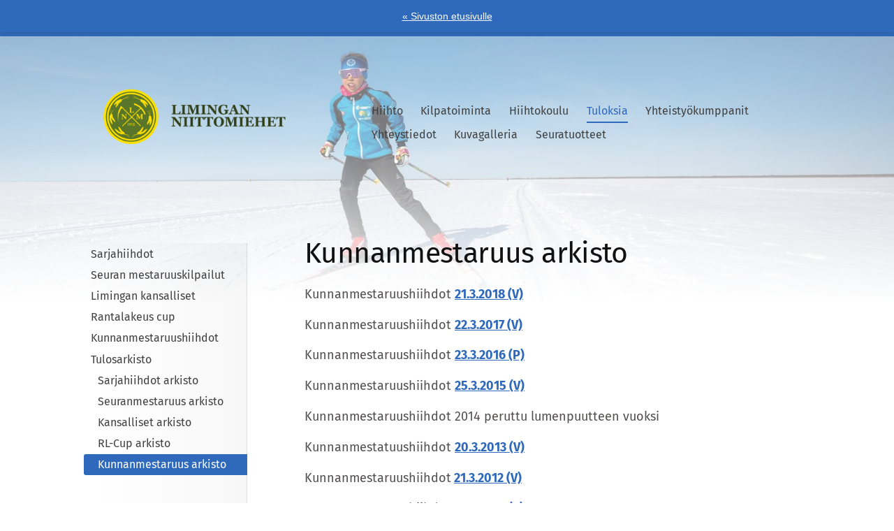

--- FILE ---
content_type: text/html; charset=utf-8
request_url: https://www.lnm.fi/hiihto/tuloksia/tulosarkisto/kunnanmestaruus-arkisto/
body_size: 4216
content:
<!DOCTYPE html>
<html class="no-js" lang="fi">

<head>
  <title>Kunnanmestaruus arkisto - Limingan Niittomiehet ry</title>
  <meta charset="utf-8">
  <meta name="viewport" content="width=device-width,initial-scale=1.0">
  <link rel="preconnect" href="https://fonts.avoine.com" crossorigin>
  <link rel="preconnect" href="https://bin.yhdistysavain.fi" crossorigin>
  <script data-cookieconsent="ignore">
    document.documentElement.classList.replace('no-js', 'js')
  </script>
  
  <link href="https://fonts.avoine.com/fonts/fira-sans/ya.css" rel="stylesheet" class="font-import">
  <link rel="stylesheet" href="/@css/browsing-9.css?b1768554759s1724126711334">
  
<link rel="canonical" href="https://www.lnm.fi/hiihto/tuloksia/tulosarkisto/kunnanmestaruus-arkisto/"><meta name="description" content="Kunnanmestaruushiihdot 21.3.2018 (V) Kunnanmestaruushiihdot 22.3.2017 (V) Kunnanmestaruushiihdot 23.3.2016 (P) Kunnanmestaruushiihdot 25.3.2015 (V) Kunnanmestaruushiihdot 2014 peruttu lumenpuutteen…"><meta itemprop="name" content="Kunnanmestaruus arkisto"><meta itemprop="url" content="https://www.lnm.fi/hiihto/tuloksia/tulosarkisto/kunnanmestaruus-arkisto/"><meta property="og:type" content="website"><meta property="og:title" content="Kunnanmestaruus arkisto"><meta property="og:url" content="https://www.lnm.fi/hiihto/tuloksia/tulosarkisto/kunnanmestaruus-arkisto/"><meta property="og:description" content="Kunnanmestaruushiihdot 21.3.2018 (V) Kunnanmestaruushiihdot 22.3.2017 (V) Kunnanmestaruushiihdot 23.3.2016 (P) Kunnanmestaruushiihdot 25.3.2015 (V) Kunnanmestaruushiihdot 2014 peruttu lumenpuutteen…"><meta property="og:site_name" content="Limingan Niittomiehet ry"><meta name="twitter:card" content="summary_large_image"><meta name="twitter:title" content="Kunnanmestaruus arkisto"><meta name="twitter:description" content="Kunnanmestaruushiihdot 21.3.2018 (V) Kunnanmestaruushiihdot 22.3.2017 (V) Kunnanmestaruushiihdot 23.3.2016 (P) Kunnanmestaruushiihdot 25.3.2015 (V) Kunnanmestaruushiihdot 2014 peruttu lumenpuutteen…"><link rel="preload" as="image" href="https://bin.yhdistysavain.fi/1584933/iyvk9qrNTiRK18VNTEjM0SpNoL/limingan-niittomiehet-tekstilla-vari.png"><link rel="preload" as="image" href="https://bin.yhdistysavain.fi/1584933/D2xtezRkqIfgTmTYyoQu0al0Mj/DSC_7212_1-3.jpg" imagesrcset="https://bin.yhdistysavain.fi/1584933/D2xtezRkqIfgTmTYyoQu0al0Mj@500&#x3D;xg36UYX8xN/DSC_7212_1-3.jpg 500w, https://bin.yhdistysavain.fi/1584933/D2xtezRkqIfgTmTYyoQu0al0Mj@1000&#x3D;4FHydY1GFM/DSC_7212_1-3.jpg 1000w, https://bin.yhdistysavain.fi/1584933/D2xtezRkqIfgTmTYyoQu0al0Mj@1500&#x3D;vSExXxaPvw/DSC_7212_1-3.jpg 1500w, https://bin.yhdistysavain.fi/1584933/D2xtezRkqIfgTmTYyoQu0al0Mj@2000&#x3D;xZUdURCgAD/DSC_7212_1-3.jpg 2000w, https://bin.yhdistysavain.fi/1584933/D2xtezRkqIfgTmTYyoQu0al0Mj@2500&#x3D;l3ZxGt9w9M/DSC_7212_1-3.jpg 2500w, https://bin.yhdistysavain.fi/1584933/D2xtezRkqIfgTmTYyoQu0al0Mj@3000&#x3D;6LIFBzoeDN/DSC_7212_1-3.jpg 3000w, https://bin.yhdistysavain.fi/1584933/D2xtezRkqIfgTmTYyoQu0al0Mj@3500&#x3D;cx7iAyu5Hx/DSC_7212_1-3.jpg 3500w, https://bin.yhdistysavain.fi/1584933/D2xtezRkqIfgTmTYyoQu0al0Mj/DSC_7212_1-3.jpg 4000w">

  <script type="text/javascript"  src=https://apiv2.popupsmart.com/api/Bundle/375181 async></script>
  <script type="module" src="/@res/ssr-browsing/ssr-browsing.js?b1768554759"></script>
</head>

<body data-styles-page-id="9">
  
  
  <div id="app" class=""><a class="skip-link noindex" href="#start-of-content">Siirry sivun sisältöön</a><div class="bartender"><div id="navigate-back-to-frontpage" class="navigate-back-to-frontpage" role="banner"><a href="/" class="navigate-back-to-frontpage__link">« Sivuston etusivulle</a></div><div class="d4-mobile-bar noindex"><!----><div class="d4-mobile-bar__col d4-mobile-bar__col--fill"><button class="d4-mobile-bar__item d4-offcanvas-toggle" data-bartender-toggle="top"><span aria-hidden="true" class="icon d4-offcanvas-toggle__icon"><svg style="fill: currentColor; width: 17px; height: 17px" width="1792" height="1792" viewBox="0 0 1792 1792" xmlns="http://www.w3.org/2000/svg">
  <path d="M1664 1344v128q0 26-19 45t-45 19h-1408q-26 0-45-19t-19-45v-128q0-26 19-45t45-19h1408q26 0 45 19t19 45zm0-512v128q0 26-19 45t-45 19h-1408q-26 0-45-19t-19-45v-128q0-26 19-45t45-19h1408q26 0 45 19t19 45zm0-512v128q0 26-19 45t-45 19h-1408q-26 0-45-19t-19-45v-128q0-26 19-45t45-19h1408q26 0 45 19t19 45z"/>
</svg>
</span><span class="d4-offcanvas-toggle__text">Valikko</span></button></div><!----></div><div class="d4-canvas bartender__content"><div class="d4-canvas-background"><div class="d4-canvas-background__image"></div><div class="d4-background-layers"><div class="d4-background-layer d4-background-layer--brightness"></div><div class="d4-background-layer d4-background-layer--overlay"></div><div class="d4-background-layer d4-background-layer--fade"></div></div></div><div class="d4-canvas-wrapper"><header><div class="d4-theme-search-wrapper"><!----></div><div class="flex"><div class="flex__logo"><a class="d4-logo d4-logo--horizontal d4-logo--legacy noindex" href="/hiihto/"><div class="d4-logo__image"></div><div class="d4-logo__textWrap"><span class="d4-logo__text">LNM</span></div></a></div><div class="flex__nav"><nav class="nav"><ul class="nav__list" tabindex="-1"><!--[--><li class="nav__item nav__item--level-1 help-menu-link"><a class="nav__link" href="/" aria-current="false"><span aria-hidden="true">«</span><span class="nav__title">Etusivu</span><!----></a><!----></li><!--]--></ul></nav></div><div class="flex__nav"><nav class="d4-main-nav"><ul class="d4-main-nav__list" tabindex="-1"><!--[--><li class="d4-main-nav__item d4-main-nav__item--level-1"><a class="d4-main-nav__link" href="/hiihto/" aria-current="false"><!----><span class="d4-main-nav__title">Hiihto</span><!----></a><!----></li><li class="d4-main-nav__item d4-main-nav__item--level-1 nav__item--has-children"><a class="d4-main-nav__link" href="/hiihto/kilpatoiminta/" aria-current="false"><!----><span class="d4-main-nav__title">Kilpatoiminta</span><!----></a><!----></li><li class="d4-main-nav__item d4-main-nav__item--level-1 nav__item--has-children"><a class="d4-main-nav__link" href="/hiihto/hiihtokoulu/" aria-current="false"><!----><span class="d4-main-nav__title">Hiihtokoulu</span><!----></a><!----></li><li class="d4-main-nav__item d4-main-nav__item--level-1 d4-main-nav__item--parent nav__item--has-children"><a class="d4-main-nav__link" href="/hiihto/tuloksia/" aria-current="false"><!----><span class="d4-main-nav__title">Tuloksia</span><!----></a><!----></li><li class="d4-main-nav__item d4-main-nav__item--level-1"><a class="d4-main-nav__link" href="/hiihto/yhteistyokumppanit/" aria-current="false"><!----><span class="d4-main-nav__title">Yhteistyökumppanit</span><!----></a><!----></li><li class="d4-main-nav__item d4-main-nav__item--level-1"><a class="d4-main-nav__link" href="/hiihto/yhteystiedot/" aria-current="false"><!----><span class="d4-main-nav__title">Yhteystiedot</span><!----></a><!----></li><li class="d4-main-nav__item d4-main-nav__item--level-1 nav__item--has-children"><a class="d4-main-nav__link" href="/hiihto/kuvagalleria/" aria-current="false"><!----><span class="d4-main-nav__title">Kuvagalleria</span><!----></a><!----></li><li class="d4-main-nav__item d4-main-nav__item--level-1"><a class="d4-main-nav__link" href="/hiihto/seuratuotteet/" aria-current="false"><!----><span class="d4-main-nav__title">Seuratuotteet</span><!----></a><!----></li><!--]--></ul></nav></div></div></header><div class="has-children content"><aside><nav class="d4-sub-nav"><ul class="d4-sub-nav__list" tabindex="-1"><!--[--><li class="d4-sub-nav__item d4-sub-nav__item--level-1"><a class="d4-sub-nav__link" href="/hiihto/tuloksia/sarjahiihdot/" aria-current="false"><!----><span class="d4-sub-nav__title">Sarjahiihdot</span><!----></a><!----></li><li class="d4-sub-nav__item d4-sub-nav__item--level-1"><a class="d4-sub-nav__link" href="/hiihto/tuloksia/seuran-mestaruuskilpailut/" aria-current="false"><!----><span class="d4-sub-nav__title">Seuran mestaruuskilpailut</span><!----></a><!----></li><li class="d4-sub-nav__item d4-sub-nav__item--level-1"><a class="d4-sub-nav__link" href="/hiihto/tuloksia/limingan-kansalliset/" aria-current="false"><!----><span class="d4-sub-nav__title">Limingan kansalliset</span><!----></a><!----></li><li class="d4-sub-nav__item d4-sub-nav__item--level-1"><a class="d4-sub-nav__link" href="/hiihto/tuloksia/rantalakeus-cup/" aria-current="false"><!----><span class="d4-sub-nav__title">Rantalakeus cup</span><!----></a><!----></li><li class="d4-sub-nav__item d4-sub-nav__item--level-1"><a class="d4-sub-nav__link" href="/hiihto/tuloksia/kunnanmestaruushiihdot/" aria-current="false"><!----><span class="d4-sub-nav__title">Kunnanmestaruushiihdot</span><!----></a><!----></li><li class="d4-sub-nav__item d4-sub-nav__item--level-1 d4-sub-nav__item--parent nav__item--has-children"><a class="d4-sub-nav__link" href="/hiihto/tuloksia/tulosarkisto/" aria-current="false"><!----><span class="d4-sub-nav__title">Tulosarkisto</span><!----></a><!--[--><!----><ul class="d4-sub-nav__list" tabindex="-1" id="nav__list--228" aria-label="Sivun Tulosarkisto alasivut"><!--[--><li class="d4-sub-nav__item d4-sub-nav__item--level-2"><a class="d4-sub-nav__link" href="/hiihto/tuloksia/tulosarkisto/sarjahiihdot-arkisto/" aria-current="false"><!----><span class="d4-sub-nav__title">Sarjahiihdot arkisto</span><!----></a><!----></li><li class="d4-sub-nav__item d4-sub-nav__item--level-2"><a class="d4-sub-nav__link" href="/hiihto/tuloksia/tulosarkisto/seuranmestaruus-arkisto/" aria-current="false"><!----><span class="d4-sub-nav__title">Seuranmestaruus arkisto</span><!----></a><!----></li><li class="d4-sub-nav__item d4-sub-nav__item--level-2"><a class="d4-sub-nav__link" href="/hiihto/tuloksia/tulosarkisto/kansalliset-arkisto/" aria-current="false"><!----><span class="d4-sub-nav__title">Kansalliset arkisto</span><!----></a><!----></li><li class="d4-sub-nav__item d4-sub-nav__item--level-2"><a class="d4-sub-nav__link" href="/hiihto/tuloksia/tulosarkisto/rl-cup-arkisto/" aria-current="false"><!----><span class="d4-sub-nav__title">RL-Cup arkisto</span><!----></a><!----></li><li class="d4-sub-nav__item d4-sub-nav__item--level-2 d4-sub-nav__item--parent d4-sub-nav__item--current"><a class="d4-sub-nav__link" href="/hiihto/tuloksia/tulosarkisto/kunnanmestaruus-arkisto/" aria-current="page"><!----><span class="d4-sub-nav__title">Kunnanmestaruus arkisto</span><!----></a><!----></li><!--]--></ul><!--]--></li><!--]--></ul></nav><div class="zone-container"><div class="zone" data-zone-id="75sidebar"><!----><!--[--><!--]--><!----></div><!----></div></aside><main role="main" id="start-of-content"><div class="zone-container"><div class="zone" data-zone-id="50main"><!----><!--[--><!--[--><div class="widget-container" id="wc-mfMTwxr6K9S8P5jJDBrr"><div id="widget-mfMTwxr6K9S8P5jJDBrr" class="widget widget-text"><!--[--><div><h1>Kunnanmestaruus arkisto</h1></div><!--]--></div></div><!--]--><!--[--><div class="widget-container" id="wc-nfSfHYqn4yZFvVqfKYi1"><div id="widget-nfSfHYqn4yZFvVqfKYi1" class="widget widget-text"><!--[--><div><p>Kunnanmestaruushiihdot <a href="https://bin.yhdistysavain.fi/1584933/NHpilzWOPq9OSuQlpGAW0V5i1f/Limingan%20kunnanmestaruushiihto%2021.3.2018(V)%20Tulokset.htm" rel="noopener" target="_blank"><strong>21.3.2018 (V)</strong></a></p><p>Kunnanmestaruushiihdot <a href="https://bin.yhdistysavain.fi/1584933/hkeYXsmKmFPKkPtbXoAl0V5i1f/Limingan%20kunnanmestaruushiihto%2022.3.2017(V)%20tulokset.htm" rel="noopener" target="_blank"><strong>22.3.2017 (V)</strong></a></p><p>Kunnanmestaruushiihdot <a href="https://bin.yhdistysavain.fi/1584933/LAR7eAK1nfO53sdH95RE0V5i1f/Limingan%20kunnanmestaruus%2023.3.2016%20(P)%20Tulokset.htm" rel="noopener" target="_blank"><strong>23.3.2016 (P)</strong></a></p><p>Kunnanmestaruushiihdot <a href="https://bin.yhdistysavain.fi/1584933/KXqrFg6eqkiDa17h6X4K0V5i1f/Limingan%20kunnanmestaruushiihdot%2025.3.2015(v)-Tulokset.htm" rel="noopener" target="_blank"><strong>25.3.2015 (V)</strong></a></p><p>Kunnanmestaruushiihdot 2014 peruttu lumenpuutteen vuoksi</p><p>Kunnanmestatuushiihdot <a href="https://bin.yhdistysavain.fi/1584933/mpmE6SXqG315ioIQc3D50V5i1f/Limingan%20kunnanmestaruushiihto%202013.3.20%20(V)%20Tulokset.htm" rel="noopener" target="_blank"><strong>20.3.2013 (V)</strong></a></p><p>Kunnanmestaruushiihdot<strong> </strong><a href="https://bin.yhdistysavain.fi/1584933/qGyNIzeDmarTjePT8xxc0V5i1f/LIMINGAN%20KUNNANMESTARUUS%20HIIHTO%202012.03.21%20(V)%20tulokset.htm" rel="noopener" target="_blank"><strong>21.3.2012 (V)</strong></a></p><p>Kunnanmestaruushiihdot <a href="https://bin.yhdistysavain.fi/1584933/IfH0keuCtdLVYixUpAGW0V5i1f/LIMINGAN%20KUNNANMESTARUUS%20HIIHTO%202011.03.30%20(V)%20Tulokset.pdf" rel="noopener" target="_blank"><strong>30.3.2011 (V)</strong></a></p><p>Kunnanmestaruushiihdot <a href="https://bin.yhdistysavain.fi/1584933/tlq5RYqM1PlHyKI3xlje0V5i1f/LIMINGAN%20KUNNANMESTARUUS%20HIIHTO%202010.03.31%20(V)%20Tulokset.htm" rel="noopener" target="_blank"><strong>31.3.2010 (V)</strong></a></p><p>Kunnanmestaruushiihdot <a href="https://bin.yhdistysavain.fi/1584933/v01LTVOgZb20onhyPwvB0V5i1f/LIMINGAN%20KUNNANMESTARUUS%20HIIHTO%202009.03.18%20(V)%20Tulokset.htm" rel="noopener" target="_blank"><strong>18.3.2009 (V)</strong></a></p></div><!--]--></div></div><!--]--><!--]--><!----></div><!----></div></main></div><footer class="d4-footer"><div class="d4-footer__wrap flex"><div class="d4-footer__copylogin copylogin"><span><a id="login-link" href="/@admin/website/?page=%2Fhiihto%2Ftuloksia%2Ftulosarkisto%2Fkunnanmestaruus-arkisto%2F" target="_top" rel="nofollow" aria-label="Kirjaudu sivustolle"> © </a> Limingan Niittomiehet ry</span></div><div class="d4-footer__menu footer-menu" data-widget-edit-tip=""><ul><!----><!----><!----><!----><!----><li><a href="https://www.yhdistysavain.fi" class="made-with" target="_blank" rel="noopener">Tehty Yhdistysavaimella</a></li></ul></div></div></footer></div></div><div class="d4-offcanvas d4-offcanvas--top bartender__bar bartender__bar--top" aria-label="Valikko" mode="float"><!----><nav class="d4-mobile-nav"><ul class="d4-mobile-nav__list" tabindex="-1"><!--[--><li class="d4-mobile-nav__item d4-mobile-nav__item--level-1 help-menu-link"><a class="d4-mobile-nav__link" href="/" aria-current="false"><span aria-hidden="true">«</span><span class="d4-mobile-nav__title">Etusivu</span><!----></a><!----></li><li class="d4-mobile-nav__item d4-mobile-nav__item--level-1"><a class="d4-mobile-nav__link" href="/hiihto/" aria-current="false"><!----><span class="d4-mobile-nav__title">Hiihto</span><!----></a><!----></li><li class="d4-mobile-nav__item d4-mobile-nav__item--level-1 d4-mobile-nav__item--has-children"><a class="d4-mobile-nav__link" href="/hiihto/kilpatoiminta/" aria-current="false"><!----><span class="d4-mobile-nav__title">Kilpatoiminta</span><!----></a><!--[--><button class="navExpand navExpand--active" data-text-expand="Näytä sivun Kilpatoiminta alasivut" data-text-unexpand="Piilota sivun Kilpatoiminta alasivut" aria-label="Näytä sivun Kilpatoiminta alasivut" aria-controls="nav__list--145" aria-expanded="true"><span aria-hidden="true" class="icon navExpand__icon navExpand__icon--plus"><svg style="fill: currentColor; width: 14px; height: 14px" width="11" height="11" viewBox="0 0 11 11" xmlns="http://www.w3.org/2000/svg">
  <path d="M11 5.182v.636c0 .227-.08.42-.24.58-.158.16-.35.238-.578.238H6.636v3.546c0 .227-.08.42-.238.58-.16.158-.353.238-.58.238h-.636c-.227 0-.42-.08-.58-.24-.16-.158-.238-.35-.238-.578V6.636H.818c-.227 0-.42-.08-.58-.238C.08 6.238 0 6.045 0 5.818v-.636c0-.227.08-.42.24-.58.158-.16.35-.238.578-.238h3.546V.818c0-.227.08-.42.238-.58.16-.158.353-.238.58-.238h.636c.227 0 .42.08.58.24.16.158.238.35.238.578v3.546h3.546c.227 0 .42.08.58.238.158.16.238.353.238.58z" fill-rule="nonzero"/>
</svg>
</span><span aria-hidden="true" class="icon navExpand__icon navExpand__icon--minus"><svg style="fill: currentColor; width: 14px; height: 14px" width="1792" height="1792" viewBox="0 0 1792 1792" xmlns="http://www.w3.org/2000/svg">
  <path d="M1600 736v192q0 40-28 68t-68 28h-1216q-40 0-68-28t-28-68v-192q0-40 28-68t68-28h1216q40 0 68 28t28 68z"/>
</svg>
</span></button><ul class="d4-mobile-nav__list" tabindex="-1" id="nav__list--145" aria-label="Sivun Kilpatoiminta alasivut"><!--[--><li class="d4-mobile-nav__item d4-mobile-nav__item--level-2"><a class="d4-mobile-nav__link" href="/hiihto/kilpatoiminta/kisailmoittautumiset/" aria-current="false"><!----><span class="d4-mobile-nav__title">Kisailmoittautumiset</span><!----></a><!----></li><!--]--></ul><!--]--></li><li class="d4-mobile-nav__item d4-mobile-nav__item--level-1 d4-mobile-nav__item--has-children"><a class="d4-mobile-nav__link" href="/hiihto/hiihtokoulu/" aria-current="false"><!----><span class="d4-mobile-nav__title">Hiihtokoulu</span><!----></a><!--[--><button class="navExpand navExpand--active" data-text-expand="Näytä sivun Hiihtokoulu alasivut" data-text-unexpand="Piilota sivun Hiihtokoulu alasivut" aria-label="Näytä sivun Hiihtokoulu alasivut" aria-controls="nav__list--208" aria-expanded="true"><span aria-hidden="true" class="icon navExpand__icon navExpand__icon--plus"><svg style="fill: currentColor; width: 14px; height: 14px" width="11" height="11" viewBox="0 0 11 11" xmlns="http://www.w3.org/2000/svg">
  <path d="M11 5.182v.636c0 .227-.08.42-.24.58-.158.16-.35.238-.578.238H6.636v3.546c0 .227-.08.42-.238.58-.16.158-.353.238-.58.238h-.636c-.227 0-.42-.08-.58-.24-.16-.158-.238-.35-.238-.578V6.636H.818c-.227 0-.42-.08-.58-.238C.08 6.238 0 6.045 0 5.818v-.636c0-.227.08-.42.24-.58.158-.16.35-.238.578-.238h3.546V.818c0-.227.08-.42.238-.58.16-.158.353-.238.58-.238h.636c.227 0 .42.08.58.24.16.158.238.35.238.578v3.546h3.546c.227 0 .42.08.58.238.158.16.238.353.238.58z" fill-rule="nonzero"/>
</svg>
</span><span aria-hidden="true" class="icon navExpand__icon navExpand__icon--minus"><svg style="fill: currentColor; width: 14px; height: 14px" width="1792" height="1792" viewBox="0 0 1792 1792" xmlns="http://www.w3.org/2000/svg">
  <path d="M1600 736v192q0 40-28 68t-68 28h-1216q-40 0-68-28t-28-68v-192q0-40 28-68t68-28h1216q40 0 68 28t28 68z"/>
</svg>
</span></button><ul class="d4-mobile-nav__list" tabindex="-1" id="nav__list--208" aria-label="Sivun Hiihtokoulu alasivut"><!--[--><li class="d4-mobile-nav__item d4-mobile-nav__item--level-2"><a class="d4-mobile-nav__link" href="/hiihto/hiihtokoulu/hiihtokoulun-toimintasuunnitelma/" aria-current="false"><!----><span class="d4-mobile-nav__title">Hiihtokoulun toimintasuunnitelma</span><!----></a><!----></li><li class="d4-mobile-nav__item d4-mobile-nav__item--level-2"><a class="d4-mobile-nav__link" href="/hiihto/hiihtokoulu/ohjaustoiminta/" aria-current="false"><!----><span class="d4-mobile-nav__title">Ohjaustoiminta</span><!----></a><!----></li><!--]--></ul><!--]--></li><li class="d4-mobile-nav__item d4-mobile-nav__item--level-1 d4-mobile-nav__item--parent d4-mobile-nav__item--has-children"><a class="d4-mobile-nav__link" href="/hiihto/tuloksia/" aria-current="false"><!----><span class="d4-mobile-nav__title">Tuloksia</span><!----></a><!--[--><button class="navExpand navExpand--active" data-text-expand="Näytä sivun Tuloksia alasivut" data-text-unexpand="Piilota sivun Tuloksia alasivut" aria-label="Näytä sivun Tuloksia alasivut" aria-controls="nav__list--207" aria-expanded="true"><span aria-hidden="true" class="icon navExpand__icon navExpand__icon--plus"><svg style="fill: currentColor; width: 14px; height: 14px" width="11" height="11" viewBox="0 0 11 11" xmlns="http://www.w3.org/2000/svg">
  <path d="M11 5.182v.636c0 .227-.08.42-.24.58-.158.16-.35.238-.578.238H6.636v3.546c0 .227-.08.42-.238.58-.16.158-.353.238-.58.238h-.636c-.227 0-.42-.08-.58-.24-.16-.158-.238-.35-.238-.578V6.636H.818c-.227 0-.42-.08-.58-.238C.08 6.238 0 6.045 0 5.818v-.636c0-.227.08-.42.24-.58.158-.16.35-.238.578-.238h3.546V.818c0-.227.08-.42.238-.58.16-.158.353-.238.58-.238h.636c.227 0 .42.08.58.24.16.158.238.35.238.578v3.546h3.546c.227 0 .42.08.58.238.158.16.238.353.238.58z" fill-rule="nonzero"/>
</svg>
</span><span aria-hidden="true" class="icon navExpand__icon navExpand__icon--minus"><svg style="fill: currentColor; width: 14px; height: 14px" width="1792" height="1792" viewBox="0 0 1792 1792" xmlns="http://www.w3.org/2000/svg">
  <path d="M1600 736v192q0 40-28 68t-68 28h-1216q-40 0-68-28t-28-68v-192q0-40 28-68t68-28h1216q40 0 68 28t28 68z"/>
</svg>
</span></button><ul class="d4-mobile-nav__list" tabindex="-1" id="nav__list--207" aria-label="Sivun Tuloksia alasivut"><!--[--><li class="d4-mobile-nav__item d4-mobile-nav__item--level-2"><a class="d4-mobile-nav__link" href="/hiihto/tuloksia/sarjahiihdot/" aria-current="false"><!----><span class="d4-mobile-nav__title">Sarjahiihdot</span><!----></a><!----></li><li class="d4-mobile-nav__item d4-mobile-nav__item--level-2"><a class="d4-mobile-nav__link" href="/hiihto/tuloksia/seuran-mestaruuskilpailut/" aria-current="false"><!----><span class="d4-mobile-nav__title">Seuran mestaruuskilpailut</span><!----></a><!----></li><li class="d4-mobile-nav__item d4-mobile-nav__item--level-2"><a class="d4-mobile-nav__link" href="/hiihto/tuloksia/limingan-kansalliset/" aria-current="false"><!----><span class="d4-mobile-nav__title">Limingan kansalliset</span><!----></a><!----></li><li class="d4-mobile-nav__item d4-mobile-nav__item--level-2"><a class="d4-mobile-nav__link" href="/hiihto/tuloksia/rantalakeus-cup/" aria-current="false"><!----><span class="d4-mobile-nav__title">Rantalakeus cup</span><!----></a><!----></li><li class="d4-mobile-nav__item d4-mobile-nav__item--level-2"><a class="d4-mobile-nav__link" href="/hiihto/tuloksia/kunnanmestaruushiihdot/" aria-current="false"><!----><span class="d4-mobile-nav__title">Kunnanmestaruushiihdot</span><!----></a><!----></li><li class="d4-mobile-nav__item d4-mobile-nav__item--level-2 d4-mobile-nav__item--parent d4-mobile-nav__item--has-children"><a class="d4-mobile-nav__link" href="/hiihto/tuloksia/tulosarkisto/" aria-current="false"><!----><span class="d4-mobile-nav__title">Tulosarkisto</span><!----></a><!--[--><button class="navExpand navExpand--active" data-text-expand="Näytä sivun Tulosarkisto alasivut" data-text-unexpand="Piilota sivun Tulosarkisto alasivut" aria-label="Näytä sivun Tulosarkisto alasivut" aria-controls="nav__list--228" aria-expanded="true"><span aria-hidden="true" class="icon navExpand__icon navExpand__icon--plus"><svg style="fill: currentColor; width: 14px; height: 14px" width="11" height="11" viewBox="0 0 11 11" xmlns="http://www.w3.org/2000/svg">
  <path d="M11 5.182v.636c0 .227-.08.42-.24.58-.158.16-.35.238-.578.238H6.636v3.546c0 .227-.08.42-.238.58-.16.158-.353.238-.58.238h-.636c-.227 0-.42-.08-.58-.24-.16-.158-.238-.35-.238-.578V6.636H.818c-.227 0-.42-.08-.58-.238C.08 6.238 0 6.045 0 5.818v-.636c0-.227.08-.42.24-.58.158-.16.35-.238.578-.238h3.546V.818c0-.227.08-.42.238-.58.16-.158.353-.238.58-.238h.636c.227 0 .42.08.58.24.16.158.238.35.238.578v3.546h3.546c.227 0 .42.08.58.238.158.16.238.353.238.58z" fill-rule="nonzero"/>
</svg>
</span><span aria-hidden="true" class="icon navExpand__icon navExpand__icon--minus"><svg style="fill: currentColor; width: 14px; height: 14px" width="1792" height="1792" viewBox="0 0 1792 1792" xmlns="http://www.w3.org/2000/svg">
  <path d="M1600 736v192q0 40-28 68t-68 28h-1216q-40 0-68-28t-28-68v-192q0-40 28-68t68-28h1216q40 0 68 28t28 68z"/>
</svg>
</span></button><ul class="d4-mobile-nav__list" tabindex="-1" id="nav__list--228" aria-label="Sivun Tulosarkisto alasivut"><!--[--><li class="d4-mobile-nav__item d4-mobile-nav__item--level-3"><a class="d4-mobile-nav__link" href="/hiihto/tuloksia/tulosarkisto/sarjahiihdot-arkisto/" aria-current="false"><!----><span class="d4-mobile-nav__title">Sarjahiihdot arkisto</span><!----></a><!----></li><li class="d4-mobile-nav__item d4-mobile-nav__item--level-3"><a class="d4-mobile-nav__link" href="/hiihto/tuloksia/tulosarkisto/seuranmestaruus-arkisto/" aria-current="false"><!----><span class="d4-mobile-nav__title">Seuranmestaruus arkisto</span><!----></a><!----></li><li class="d4-mobile-nav__item d4-mobile-nav__item--level-3"><a class="d4-mobile-nav__link" href="/hiihto/tuloksia/tulosarkisto/kansalliset-arkisto/" aria-current="false"><!----><span class="d4-mobile-nav__title">Kansalliset arkisto</span><!----></a><!----></li><li class="d4-mobile-nav__item d4-mobile-nav__item--level-3"><a class="d4-mobile-nav__link" href="/hiihto/tuloksia/tulosarkisto/rl-cup-arkisto/" aria-current="false"><!----><span class="d4-mobile-nav__title">RL-Cup arkisto</span><!----></a><!----></li><li class="d4-mobile-nav__item d4-mobile-nav__item--level-3 d4-mobile-nav__item--parent d4-mobile-nav__item--current"><a class="d4-mobile-nav__link" href="/hiihto/tuloksia/tulosarkisto/kunnanmestaruus-arkisto/" aria-current="page"><!----><span class="d4-mobile-nav__title">Kunnanmestaruus arkisto</span><!----></a><!----></li><!--]--></ul><!--]--></li><!--]--></ul><!--]--></li><li class="d4-mobile-nav__item d4-mobile-nav__item--level-1"><a class="d4-mobile-nav__link" href="/hiihto/yhteistyokumppanit/" aria-current="false"><!----><span class="d4-mobile-nav__title">Yhteistyökumppanit</span><!----></a><!----></li><li class="d4-mobile-nav__item d4-mobile-nav__item--level-1"><a class="d4-mobile-nav__link" href="/hiihto/yhteystiedot/" aria-current="false"><!----><span class="d4-mobile-nav__title">Yhteystiedot</span><!----></a><!----></li><li class="d4-mobile-nav__item d4-mobile-nav__item--level-1 d4-mobile-nav__item--has-children"><a class="d4-mobile-nav__link" href="/hiihto/kuvagalleria/" aria-current="false"><!----><span class="d4-mobile-nav__title">Kuvagalleria</span><!----></a><!--[--><button class="navExpand navExpand--active" data-text-expand="Näytä sivun Kuvagalleria alasivut" data-text-unexpand="Piilota sivun Kuvagalleria alasivut" aria-label="Näytä sivun Kuvagalleria alasivut" aria-controls="nav__list--214" aria-expanded="true"><span aria-hidden="true" class="icon navExpand__icon navExpand__icon--plus"><svg style="fill: currentColor; width: 14px; height: 14px" width="11" height="11" viewBox="0 0 11 11" xmlns="http://www.w3.org/2000/svg">
  <path d="M11 5.182v.636c0 .227-.08.42-.24.58-.158.16-.35.238-.578.238H6.636v3.546c0 .227-.08.42-.238.58-.16.158-.353.238-.58.238h-.636c-.227 0-.42-.08-.58-.24-.16-.158-.238-.35-.238-.578V6.636H.818c-.227 0-.42-.08-.58-.238C.08 6.238 0 6.045 0 5.818v-.636c0-.227.08-.42.24-.58.158-.16.35-.238.578-.238h3.546V.818c0-.227.08-.42.238-.58.16-.158.353-.238.58-.238h.636c.227 0 .42.08.58.24.16.158.238.35.238.578v3.546h3.546c.227 0 .42.08.58.238.158.16.238.353.238.58z" fill-rule="nonzero"/>
</svg>
</span><span aria-hidden="true" class="icon navExpand__icon navExpand__icon--minus"><svg style="fill: currentColor; width: 14px; height: 14px" width="1792" height="1792" viewBox="0 0 1792 1792" xmlns="http://www.w3.org/2000/svg">
  <path d="M1600 736v192q0 40-28 68t-68 28h-1216q-40 0-68-28t-28-68v-192q0-40 28-68t68-28h1216q40 0 68 28t28 68z"/>
</svg>
</span></button><ul class="d4-mobile-nav__list" tabindex="-1" id="nav__list--214" aria-label="Sivun Kuvagalleria alasivut"><!--[--><li class="d4-mobile-nav__item d4-mobile-nav__item--level-2"><a class="d4-mobile-nav__link" href="/hiihto/kuvagalleria/leikiten-hiihtajaksi/" aria-current="false"><!----><span class="d4-mobile-nav__title">Leikiten hiihtäjäksi</span><!----></a><!----></li><li class="d4-mobile-nav__item d4-mobile-nav__item--level-2"><a class="d4-mobile-nav__link" href="/hiihto/kuvagalleria/marin-hiihtoharjoitteet/" aria-current="false"><!----><span class="d4-mobile-nav__title">Marin hiihtoharjoitteet</span><!----></a><!----></li><li class="d4-mobile-nav__item d4-mobile-nav__item--level-2"><a class="d4-mobile-nav__link" href="/hiihto/kuvagalleria/kuvia-hiihtokoulusta/" aria-current="false"><!----><span class="d4-mobile-nav__title">Kuvia hiihtokoulusta</span><!----></a><!----></li><li class="d4-mobile-nav__item d4-mobile-nav__item--level-2"><a class="d4-mobile-nav__link" href="/hiihto/kuvagalleria/torni/" aria-current="false"><!----><span class="d4-mobile-nav__title">Torni</span><!----></a><!----></li><li class="d4-mobile-nav__item d4-mobile-nav__item--level-2"><a class="d4-mobile-nav__link" href="/hiihto/kuvagalleria/latukartat/" aria-current="false"><!----><span class="d4-mobile-nav__title">Latukartat</span><!----></a><!----></li><li class="d4-mobile-nav__item d4-mobile-nav__item--level-2"><a class="d4-mobile-nav__link" href="/hiihto/kuvagalleria/harjoituskiekot/" aria-current="false"><!----><span class="d4-mobile-nav__title">Harjoituskiekot</span><!----></a><!----></li><!--]--></ul><!--]--></li><li class="d4-mobile-nav__item d4-mobile-nav__item--level-1"><a class="d4-mobile-nav__link" href="/hiihto/seuratuotteet/" aria-current="false"><!----><span class="d4-mobile-nav__title">Seuratuotteet</span><!----></a><!----></li><!--]--></ul></nav></div></div><!----></div>
  
  
  
  <script data-cookieconsent="ignore">window.__INITIAL_STATE__=[]</script>
  <div id="flyout-mount-point" class="flyout-mount-point"></div>
</body>

</html>
